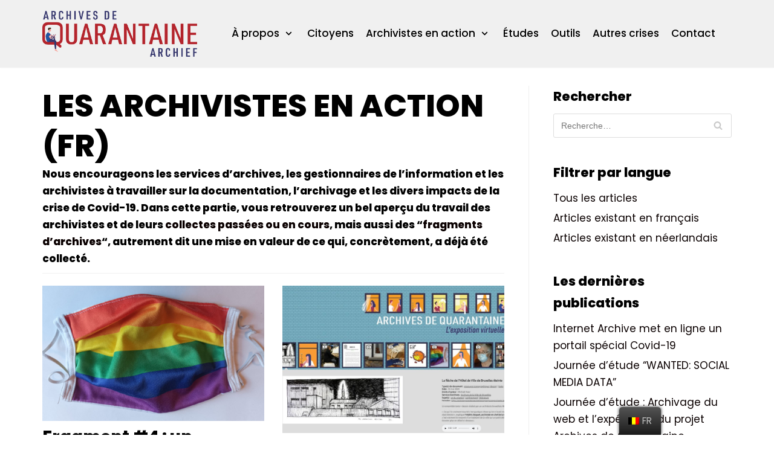

--- FILE ---
content_type: text/html; charset=UTF-8
request_url: https://archivesquarantainearchief.be/fr/category/archives_fr/
body_size: 14367
content:
<!DOCTYPE html>
<html lang="fr-BE">

<head>
	<meta charset="UTF-8">
	<meta name="viewport" content="width=device-width, initial-scale=1, minimum-scale=1">
	<link rel="profile" href="http://gmpg.org/xfn/11">
		<title>Les archivistes en action (FR)  | ArchivesQuarantaineArchief</title>
<meta name="description" content="Nous encourageons les services d’archives, les gestionnaires de l’information et les archivistes à travailler sur la documentation, l’archivage et les divers impacts de la crise de Covid-19. Dans cette partie, vous retrouverez un bel aperçu du travail des archivistes et de leurs collectes passées ou en cours, mais aussi des&hellip;" />
<meta name="robots" content="follow, noindex" />
<meta property="og:url" content="https://archivesquarantainearchief.be/fr/category/archives_fr/" />
<meta property="og:site_name" content="ArchivesQuarantaineArchief" />
<meta property="og:locale" content="fr_BE" />
<meta property="og:type" content="object" />
<meta property="og:title" content="Les archivistes en action (FR)  | ArchivesQuarantaineArchief" />
<meta property="og:description" content="Nous encourageons les services d’archives, les gestionnaires de l’information et les archivistes à travailler sur la documentation, l’archivage et les divers impacts de la crise de Covid-19. Dans cette partie, vous retrouverez un bel aperçu du travail des archivistes et de leurs collectes passées ou en cours, mais aussi des&hellip;" />
<meta property="og:image" content="https://archivesquarantainearchief.be/wp-content/uploads/2020/04/OG_logo.png" />
<meta property="og:image:secure_url" content="https://archivesquarantainearchief.be/wp-content/uploads/2020/04/OG_logo.png" />
<meta property="og:image:width" content="1640" />
<meta property="og:image:height" content="856" />
<meta name="twitter:card" content="summary" />
<meta name="twitter:title" content="Les archivistes en action (FR)  | ArchivesQuarantaineArchief" />
<meta name="twitter:description" content="Nous encourageons les services d’archives, les gestionnaires de l’information et les archivistes à travailler sur la documentation, l’archivage et les divers impacts de la crise de Covid-19. Dans cette partie, vous retrouverez un bel aperçu du travail des archivistes et de leurs collectes passées ou en cours, mais aussi des&hellip;" />
<meta name="twitter:image" content="https://archivesquarantainearchief.be/wp-content/uploads/2020/04/twitter_logo.png" />
<link rel='dns-prefetch' href='//fonts.googleapis.com' />
<link rel='dns-prefetch' href='//s.w.org' />
<link rel="alternate" type="application/rss+xml" title="ArchivesQuarantaineArchief &raquo; Flux" href="https://archivesquarantainearchief.be/fr/feed/" />
<link rel="alternate" type="application/rss+xml" title="ArchivesQuarantaineArchief &raquo; Flux des commentaires" href="https://archivesquarantainearchief.be/fr/comments/feed/" />
        <script type="application/ld+json">
            {"@context":"https:\/\/schema.org","@type":"Organization","name":"ArchivesQuarantaineArchief.be","url":"https:\/\/archivesquarantainearchief.be","logo":"https:\/\/archivesquarantainearchief.be\/wp-content\/uploads\/2020\/04\/logos-quarantaine-copie.jpg","contactPoint":[{"@type":"ContactPoint","contactType":"customer support"}]}        </script>
        <link rel="alternate" type="application/rss+xml" title="ArchivesQuarantaineArchief &raquo; Flux de la catégorie Les archivistes en action (FR)" href="https://archivesquarantainearchief.be/fr/category/archives_fr/feed/" />
		<script type="text/javascript">
			window._wpemojiSettings = {"baseUrl":"https:\/\/s.w.org\/images\/core\/emoji\/13.0.1\/72x72\/","ext":".png","svgUrl":"https:\/\/s.w.org\/images\/core\/emoji\/13.0.1\/svg\/","svgExt":".svg","source":{"concatemoji":"https:\/\/archivesquarantainearchief.be\/wp-includes\/js\/wp-emoji-release.min.js?ver=5.7.14"}};
			!function(e,a,t){var n,r,o,i=a.createElement("canvas"),p=i.getContext&&i.getContext("2d");function s(e,t){var a=String.fromCharCode;p.clearRect(0,0,i.width,i.height),p.fillText(a.apply(this,e),0,0);e=i.toDataURL();return p.clearRect(0,0,i.width,i.height),p.fillText(a.apply(this,t),0,0),e===i.toDataURL()}function c(e){var t=a.createElement("script");t.src=e,t.defer=t.type="text/javascript",a.getElementsByTagName("head")[0].appendChild(t)}for(o=Array("flag","emoji"),t.supports={everything:!0,everythingExceptFlag:!0},r=0;r<o.length;r++)t.supports[o[r]]=function(e){if(!p||!p.fillText)return!1;switch(p.textBaseline="top",p.font="600 32px Arial",e){case"flag":return s([127987,65039,8205,9895,65039],[127987,65039,8203,9895,65039])?!1:!s([55356,56826,55356,56819],[55356,56826,8203,55356,56819])&&!s([55356,57332,56128,56423,56128,56418,56128,56421,56128,56430,56128,56423,56128,56447],[55356,57332,8203,56128,56423,8203,56128,56418,8203,56128,56421,8203,56128,56430,8203,56128,56423,8203,56128,56447]);case"emoji":return!s([55357,56424,8205,55356,57212],[55357,56424,8203,55356,57212])}return!1}(o[r]),t.supports.everything=t.supports.everything&&t.supports[o[r]],"flag"!==o[r]&&(t.supports.everythingExceptFlag=t.supports.everythingExceptFlag&&t.supports[o[r]]);t.supports.everythingExceptFlag=t.supports.everythingExceptFlag&&!t.supports.flag,t.DOMReady=!1,t.readyCallback=function(){t.DOMReady=!0},t.supports.everything||(n=function(){t.readyCallback()},a.addEventListener?(a.addEventListener("DOMContentLoaded",n,!1),e.addEventListener("load",n,!1)):(e.attachEvent("onload",n),a.attachEvent("onreadystatechange",function(){"complete"===a.readyState&&t.readyCallback()})),(n=t.source||{}).concatemoji?c(n.concatemoji):n.wpemoji&&n.twemoji&&(c(n.twemoji),c(n.wpemoji)))}(window,document,window._wpemojiSettings);
		</script>
		<style type="text/css">
img.wp-smiley,
img.emoji {
	display: inline !important;
	border: none !important;
	box-shadow: none !important;
	height: 1em !important;
	width: 1em !important;
	margin: 0 .07em !important;
	vertical-align: -0.1em !important;
	background: none !important;
	padding: 0 !important;
}
</style>
	<link rel='stylesheet' id='wp-block-library-css'  href='https://archivesquarantainearchief.be/wp-includes/css/dist/block-library/style.min.css?ver=5.7.14' type='text/css' media='all' />
<link rel='stylesheet' id='contact-form-7-css'  href='https://archivesquarantainearchief.be/wp-content/plugins/contact-form-7/includes/css/styles.css?ver=5.5.2' type='text/css' media='all' />
<link rel='stylesheet' id='trp-floater-language-switcher-style-css'  href='https://archivesquarantainearchief.be/wp-content/plugins/translatepress-multilingual/assets/css/trp-floater-language-switcher.css?ver=2.1.5' type='text/css' media='all' />
<link rel='stylesheet' id='trp-language-switcher-style-css'  href='https://archivesquarantainearchief.be/wp-content/plugins/translatepress-multilingual/assets/css/trp-language-switcher.css?ver=2.1.5' type='text/css' media='all' />
<link rel='stylesheet' id='audioigniter-css'  href='https://archivesquarantainearchief.be/wp-content/plugins/audioigniter/player/build/style.css?ver=1.7.0' type='text/css' media='all' />
<link rel='stylesheet' id='neve-style-css'  href='https://archivesquarantainearchief.be/wp-content/themes/neve/style.min.css?ver=2.6.4' type='text/css' media='all' />
<style id='neve-style-inline-css' type='text/css'>
body, .site-title{font-size:15px;line-height:1.6;letter-spacing:0px;}body, .site-title{font-family:"Poppins";font-weight:400;text-transform:none;}h1:not(.site-title), .single h1.entry-title{font-size:50px;}h1:not(.site-title), .single h1.entry-title{font-weight:800;}h1:not(.site-title), .single h1.entry-title{text-transform:uppercase;}h1:not(.site-title), .single h1.entry-title{letter-spacing:0px;}h1:not(.site-title), .single h1.entry-title{line-height:1.6em;}h2{font-size:30px;}h2{font-weight:800;}h2{text-transform:none;}h2{letter-spacing:0px;}h2{line-height:1.6em;}h3{font-size:25px;}h3{font-weight:800;}h3{text-transform:none;}h3{letter-spacing:0px;}h3{line-height:1.6em;}h4{font-size:1px;}h4{font-weight:500;}h4{text-transform:none;}h4{letter-spacing:0px;}h4{line-height:1.6em;}h1, .single h1.entry-title, h2, h3, h4, h5, h6{font-family:"Poppins";}.container{max-width:748px;}a{color:#0a0000;}.nv-loader{border-color:#0a0000;}a:hover, a:focus{color:#4f4f4f;}body, .entry-title a, .entry-title a:hover, .entry-title a:focus{color:#000000;}.has-white-background-color{background-color:#ffffff!important;}.has-white-color{color:#ffffff!important;}.has-black-background-color{background-color:#000000!important;}.has-black-color{color:#000000!important;}.has-neve-button-color-background-color{background-color:#0366d6!important;}.has-neve-button-color-color{color:#0366d6!important;}.has-neve-link-color-background-color{background-color:#0a0000!important;}.has-neve-link-color-color{color:#0a0000!important;}.has-neve-link-hover-color-background-color{background-color:#4f4f4f!important;}.has-neve-link-hover-color-color{color:#4f4f4f!important;}.has-neve-text-color-background-color{background-color:#000000!important;}.has-neve-text-color-color{color:#000000!important;}.nv-tags-list a{color:#0366d6;}.nv-tags-list a{border-color:#0366d6;} .button.button-primary, button, input[type=button], .btn, input[type="submit"], /* Buttons in navigation */ ul[id^="nv-primary-navigation"] li.button.button-primary > a, .menu li.button.button-primary > a{background-color:#0366d6;} .button.button-primary, button, input[type=button], .btn, input[type="submit"], /* Buttons in navigation */ ul[id^="nv-primary-navigation"] li.button.button-primary > a, .menu li.button.button-primary > a{color:#ffffff;}.nv-tags-list a:hover{border-color:#0366d6;} .button.button-primary:hover, .nv-tags-list a:hover, ul[id^="nv-primary-navigation"] li.button.button-primary > a:hover, .menu li.button.button-primary > a:hover{background-color:#0366d6;} .button.button-primary:hover, .nv-tags-list a:hover, ul[id^="nv-primary-navigation"] li.button.button-primary > a:hover, .menu li.button.button-primary > a:hover{color:#ffffff;}.button.button-primary, button, input[type=button], .btn, input[type="submit"]:not(.search-submit), /* Buttons in navigation */ ul[id^="nv-primary-navigation"] li.button.button-primary > a, .menu li.button.button-primary > a{border-radius:3px;} .button.button-secondary, #comments input[type="submit"], .cart-off-canvas .button.nv-close-cart-sidebar{color:#676767;}.button.button-secondary, #comments input[type="submit"], .cart-off-canvas .button.nv-close-cart-sidebar{border-color:#676767;} .button.button-secondary:hover, #comments input[type="submit"]:hover{color:#676767;}.button.button-secondary:hover, #comments input[type="submit"]:hover{border-color:#676767;}.button.button-secondary, #comments input[type="submit"]{border-radius:3px;}.button.button-secondary, #comments input[type="submit"]{border:1px solid;border-style:solid;border-top-width:1px;border-right-width:1px;border-bottom-width:1px;border-left-width:1px;}@media(min-width: 576px){body, .site-title{font-size:16px;line-height:1.6;letter-spacing:0px;}h1:not(.site-title), .single h1.entry-title{font-size:80px;}h1:not(.site-title), .single h1.entry-title{letter-spacing:0px;}h1:not(.site-title), .single h1.entry-title{line-height:1.6em;}h2{font-size:50px;}h2{letter-spacing:0px;}h2{line-height:1.2em;}h3{font-size:25px;}h3{letter-spacing:0px;}h3{line-height:1.6em;}h4{font-size:1em;}h4{letter-spacing:0px;}h4{line-height:1.6em;}.container{max-width:992px;}}@media(min-width: 960px){body, .site-title{font-size:17px;line-height:1.7;letter-spacing:0px;}h1:not(.site-title), .single h1.entry-title{font-size:51px;}h1:not(.site-title), .single h1.entry-title{letter-spacing:0px;}h1:not(.site-title), .single h1.entry-title{line-height:1.2em;}h2{font-size:27px;}h2{letter-spacing:0px;}h2{line-height:1.2em;}h3{font-size:20px;}h3{letter-spacing:0px;}h3{line-height:1.6em;}h4{font-size:20px;}h4{letter-spacing:0px;}h4{line-height:1.6em;}.container{max-width:1170px;}body:not(.single):not(.archive):not(.blog):not(.search) .neve-main > .container .col{max-width:70%;}body:not(.single):not(.archive):not(.blog):not(.search) .nv-sidebar-wrap{max-width:30%;}.neve-main > .archive-container .nv-index-posts.col{max-width:70%;}.neve-main > .archive-container .nv-sidebar-wrap{max-width:30%;}.neve-main > .single-post-container .nv-single-post-wrap.col{max-width:70%;}.neve-main > .single-post-container .nv-sidebar-wrap{max-width:30%;}.caret-wrap{border-color:transparent;}}.hfg_header .header-top-inner,.hfg_header .header-top-inner.dark-mode,.hfg_header .header-top-inner.light-mode { } .hfg_header .header-main-inner,.hfg_header .header-main-inner.dark-mode,.hfg_header .header-main-inner.light-mode { } .hfg_header .header-bottom-inner,.hfg_header .header-bottom-inner.dark-mode,.hfg_header .header-bottom-inner.light-mode { } .hfg_header .header-menu-sidebar .header-menu-sidebar-bg,.hfg_header .header-menu-sidebar .header-menu-sidebar-bg.dark-mode,.hfg_header .header-menu-sidebar .header-menu-sidebar-bg.light-mode { } @media (max-width: 576px) { .builder-item--logo .site-logo img { max-width: 120px; } .builder-item--logo .site-logo { padding-top: 10px; padding-right: 0px; padding-bottom: 10px; padding-left: 0px; } .builder-item--logo { margin-top: 0px; margin-right: 0px; margin-bottom: 0px; margin-left: 0px; } .builder-item--nav-icon .navbar-toggle { padding-top: 10px; padding-right: 15px; padding-bottom: 10px; padding-left: 15px; } .builder-item--nav-icon { margin-top: 0px; margin-right: 0px; margin-bottom: 0px; margin-left: 0px; } .builder-item--primary-menu li > a { font-size: 1em; line-height: 1.6; letter-spacing: 0px; } .builder-item--primary-menu li > a svg { height: 1em; width: 1em; } .builder-item--primary-menu { padding-top: 0px; padding-right: 0px; padding-bottom: 0px; padding-left: 0px; margin-top: 0px; margin-right: 0px; margin-bottom: 0px; margin-left: 0px; } .builder-item--button_base > .component-wrap > .button { padding-top: 8px; padding-right: 12px; padding-bottom: 8px; padding-left: 12px; } .builder-item--button_base { margin-top: 0px; margin-right: 0px; margin-bottom: 0px; margin-left: 0px; } .builder-item--custom_html .nv-html-content { font-size: 1em; line-height: 1.6; letter-spacing: 0px; } .builder-item--custom_html .nv-html-content svg { height: 1em; width: 1em; } .builder-item--custom_html { padding-top: 0px; padding-right: 0px; padding-bottom: 0px; padding-left: 0px; margin-top: 0px; margin-right: 0px; margin-bottom: 0px; margin-left: 0px; } .builder-item--header_search { padding-top: 0px; padding-right: 0px; padding-bottom: 0px; padding-left: 0px; margin-top: 0px; margin-right: 0px; margin-bottom: 0px; margin-left: 0px; } .builder-item--header_search_responsive { padding-top: 0px; padding-right: 10px; padding-bottom: 0px; padding-left: 10px; margin-top: 0px; margin-right: 0px; margin-bottom: 0px; margin-left: 0px; } .builder-item--secondary-menu #secondary-menu li > a { font-size: 1em; line-height: 1.6; letter-spacing: 0px; } .builder-item--secondary-menu #secondary-menu li > a svg { height: 1em; width: 1em; } .builder-item--secondary-menu { padding-top: 0px; padding-right: 0px; padding-bottom: 0px; padding-left: 0px; margin-top: 0px; margin-right: 0px; margin-bottom: 0px; margin-left: 0px; } .footer-top-inner { height: auto; } .builder-item--footer-one-widgets { padding-top: 0px; padding-right: 0px; padding-bottom: 0px; padding-left: 0px; margin-top: 0px; margin-right: 0px; margin-bottom: 0px; margin-left: 0px; } .builder-item--footer-two-widgets { padding-top: 0px; padding-right: 0px; padding-bottom: 0px; padding-left: 0px; margin-top: 0px; margin-right: 0px; margin-bottom: 0px; margin-left: 0px; } .builder-item--footer-three-widgets { padding-top: 0px; padding-right: 0px; padding-bottom: 0px; padding-left: 0px; margin-top: 0px; margin-right: 0px; margin-bottom: 0px; margin-left: 0px; } .builder-item--footer-four-widgets { padding-top: 0px; padding-right: 0px; padding-bottom: 0px; padding-left: 0px; margin-top: 0px; margin-right: 0px; margin-bottom: 0px; margin-left: 0px; } .builder-item--footer-menu li > a { font-size: 1em; line-height: 1.6; letter-spacing: 0px; } .builder-item--footer-menu li > a svg { height: 1em; width: 1em; } .builder-item--footer-menu { padding-top: 0px; padding-right: 0px; padding-bottom: 0px; padding-left: 0px; margin-top: 0px; margin-right: 0px; margin-bottom: 0px; margin-left: 0px; } .builder-item--footer_copyright { font-size: 1em; line-height: 1.6; letter-spacing: 0px; padding-top: 0px; padding-right: 0px; padding-bottom: 0px; padding-left: 0px; margin-top: 0px; margin-right: 0px; margin-bottom: 0px; margin-left: 0px; } .builder-item--footer_copyright svg { height: 1em; width: 1em; } } @media (min-width: 576px) { .builder-item--logo .site-logo img { max-width: 120px; } .builder-item--logo .site-logo { padding-top: 10px; padding-right: 0px; padding-bottom: 10px; padding-left: 0px; } .builder-item--logo { margin-top: 0px; margin-right: 0px; margin-bottom: 0px; margin-left: 0px; } .builder-item--nav-icon .navbar-toggle { padding-top: 10px; padding-right: 15px; padding-bottom: 10px; padding-left: 15px; } .builder-item--nav-icon { margin-top: 0px; margin-right: 0px; margin-bottom: 0px; margin-left: 0px; } .builder-item--primary-menu li > a { font-size: 1em; line-height: 1.6; letter-spacing: 0px; } .builder-item--primary-menu li > a svg { height: 1em; width: 1em; } .builder-item--primary-menu { padding-top: 0px; padding-right: 0px; padding-bottom: 0px; padding-left: 0px; margin-top: 0px; margin-right: 0px; margin-bottom: 0px; margin-left: 0px; } .builder-item--button_base > .component-wrap > .button { padding-top: 8px; padding-right: 12px; padding-bottom: 8px; padding-left: 12px; } .builder-item--button_base { margin-top: 0px; margin-right: 0px; margin-bottom: 0px; margin-left: 0px; } .builder-item--custom_html .nv-html-content { font-size: 1em; line-height: 1.6; letter-spacing: 0px; } .builder-item--custom_html .nv-html-content svg { height: 1em; width: 1em; } .builder-item--custom_html { padding-top: 0px; padding-right: 0px; padding-bottom: 0px; padding-left: 0px; margin-top: 0px; margin-right: 0px; margin-bottom: 0px; margin-left: 0px; } .builder-item--header_search { padding-top: 0px; padding-right: 0px; padding-bottom: 0px; padding-left: 0px; margin-top: 0px; margin-right: 0px; margin-bottom: 0px; margin-left: 0px; } .builder-item--header_search_responsive { padding-top: 0px; padding-right: 10px; padding-bottom: 0px; padding-left: 10px; margin-top: 0px; margin-right: 0px; margin-bottom: 0px; margin-left: 0px; } .builder-item--secondary-menu #secondary-menu li > a { font-size: 1em; line-height: 1.6; letter-spacing: 0px; } .builder-item--secondary-menu #secondary-menu li > a svg { height: 1em; width: 1em; } .builder-item--secondary-menu { padding-top: 0px; padding-right: 0px; padding-bottom: 0px; padding-left: 0px; margin-top: 0px; margin-right: 0px; margin-bottom: 0px; margin-left: 0px; } .footer-top-inner { height: auto; } .builder-item--footer-one-widgets { padding-top: 0px; padding-right: 0px; padding-bottom: 0px; padding-left: 0px; margin-top: 0px; margin-right: 0px; margin-bottom: 0px; margin-left: 0px; } .builder-item--footer-two-widgets { padding-top: 0px; padding-right: 0px; padding-bottom: 0px; padding-left: 0px; margin-top: 0px; margin-right: 0px; margin-bottom: 0px; margin-left: 0px; } .builder-item--footer-three-widgets { padding-top: 0px; padding-right: 0px; padding-bottom: 0px; padding-left: 0px; margin-top: 0px; margin-right: 0px; margin-bottom: 0px; margin-left: 0px; } .builder-item--footer-four-widgets { padding-top: 0px; padding-right: 0px; padding-bottom: 0px; padding-left: 0px; margin-top: 0px; margin-right: 0px; margin-bottom: 0px; margin-left: 0px; } .builder-item--footer-menu li > a { font-size: 1em; line-height: 1.6; letter-spacing: 0px; } .builder-item--footer-menu li > a svg { height: 1em; width: 1em; } .builder-item--footer-menu { padding-top: 0px; padding-right: 0px; padding-bottom: 0px; padding-left: 0px; margin-top: 0px; margin-right: 0px; margin-bottom: 0px; margin-left: 0px; } .builder-item--footer_copyright { font-size: 1em; line-height: 1.6; letter-spacing: 0px; padding-top: 0px; padding-right: 0px; padding-bottom: 0px; padding-left: 0px; margin-top: 0px; margin-right: 0px; margin-bottom: 0px; margin-left: 0px; } .builder-item--footer_copyright svg { height: 1em; width: 1em; } } @media (min-width: 961px) { .builder-item--logo .site-logo img { max-width: 256px; } .builder-item--logo .site-logo { padding-top: 10px; padding-right: 0px; padding-bottom: 10px; padding-left: 0px; } .builder-item--logo { margin-top: 0px; margin-right: 0px; margin-bottom: 0px; margin-left: 0px; } .builder-item--nav-icon .navbar-toggle { padding-top: 10px; padding-right: 15px; padding-bottom: 10px; padding-left: 15px; } .builder-item--nav-icon { margin-top: 0px; margin-right: 0px; margin-bottom: 0px; margin-left: 0px; } .builder-item--primary-menu li > a { font-size: 1em; line-height: 1.6; letter-spacing: 0px; } .builder-item--primary-menu li > a svg { height: 1em; width: 1em; } .builder-item--primary-menu { padding-top: 020px; padding-right: 020px; padding-bottom: 020px; padding-left: 020px; margin-top: 0px; margin-right: 0px; margin-bottom: 0px; margin-left: 0px; } .builder-item--button_base > .component-wrap > .button { padding-top: 8px; padding-right: 12px; padding-bottom: 8px; padding-left: 12px; } .builder-item--button_base { margin-top: 0px; margin-right: 0px; margin-bottom: 0px; margin-left: 0px; } .builder-item--custom_html .nv-html-content { font-size: 1em; line-height: 1.6; letter-spacing: 0px; } .builder-item--custom_html .nv-html-content svg { height: 1em; width: 1em; } .builder-item--custom_html { padding-top: 0px; padding-right: 0px; padding-bottom: 0px; padding-left: 0px; margin-top: 0px; margin-right: 0px; margin-bottom: 0px; margin-left: 0px; } .builder-item--header_search { padding-top: 0px; padding-right: 0px; padding-bottom: 0px; padding-left: 0px; margin-top: 0px; margin-right: 0px; margin-bottom: 0px; margin-left: 0px; } .builder-item--header_search_responsive { padding-top: 0px; padding-right: 10px; padding-bottom: 0px; padding-left: 10px; margin-top: 0px; margin-right: 0px; margin-bottom: 0px; margin-left: 0px; } .builder-item--secondary-menu #secondary-menu li > a { font-size: 1em; line-height: 1.6; letter-spacing: 0px; } .builder-item--secondary-menu #secondary-menu li > a svg { height: 1em; width: 1em; } .builder-item--secondary-menu { padding-top: 0px; padding-right: 0px; padding-bottom: 0px; padding-left: 0px; margin-top: 0px; margin-right: 0px; margin-bottom: 0px; margin-left: 0px; } .footer-top-inner { height: auto; } .builder-item--footer-one-widgets { padding-top: 0px; padding-right: 0px; padding-bottom: 0px; padding-left: 0px; margin-top: 0px; margin-right: 0px; margin-bottom: 0px; margin-left: 0px; } .builder-item--footer-two-widgets { padding-top: 0px; padding-right: 0px; padding-bottom: 0px; padding-left: 0px; margin-top: 0px; margin-right: 0px; margin-bottom: 0px; margin-left: 0px; } .builder-item--footer-three-widgets { padding-top: 0px; padding-right: 0px; padding-bottom: 0px; padding-left: 0px; margin-top: 0px; margin-right: 0px; margin-bottom: 0px; margin-left: 0px; } .builder-item--footer-four-widgets { padding-top: 0px; padding-right: 0px; padding-bottom: 0px; padding-left: 0px; margin-top: 0px; margin-right: 0px; margin-bottom: 0px; margin-left: 0px; } .builder-item--footer-menu li > a { font-size: 1em; line-height: 1.6; letter-spacing: 0px; } .builder-item--footer-menu li > a svg { height: 1em; width: 1em; } .builder-item--footer-menu { padding-top: 0px; padding-right: 0px; padding-bottom: 0px; padding-left: 0px; margin-top: 0px; margin-right: 0px; margin-bottom: 0px; margin-left: 0px; } .builder-item--footer_copyright { font-size: 1em; line-height: 1.6; letter-spacing: 0px; padding-top: 0px; padding-right: 0px; padding-bottom: 0px; padding-left: 0px; margin-top: 0px; margin-right: 0px; margin-bottom: 0px; margin-left: 0px; } .builder-item--footer_copyright svg { height: 1em; width: 1em; } } .builder-item--primary-menu .nav-menu-primary > .primary-menu-ul li:not(.woocommerce-mini-cart-item) > a { color: #000000; } .builder-item--primary-menu .nav-menu-primary > .primary-menu-ul li > .amp-caret-wrap svg { fill: #000000; } .builder-item--primary-menu .nav-menu-primary > .primary-menu-ul li:not(.woocommerce-mini-cart-item) > a:after { background-color: #474747; } .builder-item--primary-menu .nav-menu-primary > .primary-menu-ul li:not(.woocommerce-mini-cart-item):hover > a { color: #474747; } .builder-item--primary-menu .nav-menu-primary > .primary-menu-ul li:hover > .amp-caret-wrap svg { fill: #474747; } .builder-item--primary-menu .nav-menu-primary > .primary-menu-ul li.current-menu-item > a { color: #474747; } .builder-item--primary-menu .nav-menu-primary > .primary-menu-ul li.current-menu-item > .amp-caret-wrap svg { fill: #474747; } @media (min-width: 961px) { .header--row .hfg-item-right .builder-item--primary-menu .primary-menu-ul > li:not(:first-child) { margin-left: 20px; } .header--row .hfg-item-center .builder-item--primary-menu .primary-menu-ul > li:not(:last-child), .header--row .hfg-item-left .builder-item--primary-menu .primary-menu-ul > li:not(:last-child) { margin-right: 20px; } .builder-item--primary-menu .style-full-height .primary-menu-ul > li:not(.menu-item-nav-search):not(.menu-item-nav-cart) > a:after { left: -10px; right: -10px; } .builder-item--primary-menu .style-full-height .primary-menu-ul:not(#nv-primary-navigation-sidebar) > li:not(.menu-item-nav-search):not(.menu-item-nav-cart):hover > a:after { width: calc(100% + 20px) !important;; } } .builder-item--primary-menu .primary-menu-ul > li > a { height: 25px; } .builder-item--primary-menu li > a { font-weight: 500; text-transform: none; } .builder-item--button_base > .component-wrap > .button { border-radius: 3px; } .builder-item--custom_html .nv-html-content { font-weight: 500; text-transform: none; } .builder-item--header_search_responsive .nv-search > svg { width: 15px; height: 15px; } .hfg-item-right .builder-item--secondary-menu #secondary-menu > li:not(:first-child) { margin-left: 20px; } .hfg-item-center .builder-item--secondary-menu #secondary-menu li:not(:last-child), .hfg-item-left .builder-item--secondary-menu #secondary-menu > li:not(:last-child) { margin-right: 20px; } .builder-item--secondary-menu .style-full-height #secondary-menu > li > a:after { left: -10px; right: -10px; } .builder-item--secondary-menu .style-full-height #secondary-menu > li:hover > a:after { width: calc(100% + 20px) !important;; } .builder-item--secondary-menu #secondary-menu > li > a { height: 25px; } .builder-item--secondary-menu #secondary-menu li > a { font-weight: 500; text-transform: none; } .footer-top-inner,.footer-top-inner.dark-mode,.footer-top-inner.light-mode { background-size: cover; background-position: 50% 50%; } .footer-bottom-inner,.footer-bottom-inner.dark-mode,.footer-bottom-inner.light-mode { background-color: #000000; } .hfg-item-right .builder-item--footer-menu .footer-menu > li:not(:first-child) { margin-left: 20px; } .hfg-item-center .builder-item--footer-menu .footer-menu li:not(:last-child), .hfg-item-left .builder-item--footer-menu .footer-menu > li:not(:last-child) { margin-right: 20px; } .builder-item--footer-menu .style-full-height .footer-menu > li > a:after { left: -10px !important; right: -10px !important; } .builder-item--footer-menu .style-full-height .footer-menu > li:hover > a:after { width: calc(100% + 20px) !important;; } .builder-item--footer-menu .footer-menu > li > a { height: 25px; } .builder-item--footer-menu li > a { font-weight: 500; text-transform: none; } .builder-item--footer_copyright { font-weight: 500; text-transform: none; } 
</style>
<link rel='stylesheet' id='neve-google-font-poppins-css'  href='//fonts.googleapis.com/css?family=Poppins%3A400%2C800%2C500&#038;ver=5.7.14' type='text/css' media='all' />
			<link rel="next" href="https://archivesquarantainearchief.be/fr/category/archives_fr/page/2/" />
		<link rel="https://api.w.org/" href="https://archivesquarantainearchief.be/fr/wp-json/" /><link rel="alternate" type="application/json" href="https://archivesquarantainearchief.be/fr/wp-json/wp/v2/categories/63" /><link rel="EditURI" type="application/rsd+xml" title="RSD" href="https://archivesquarantainearchief.be/xmlrpc.php?rsd" />
<link rel="wlwmanifest" type="application/wlwmanifest+xml" href="https://archivesquarantainearchief.be/wp-includes/wlwmanifest.xml" /> 
<meta name="generator" content="WordPress 5.7.14" />
<!-- Enter your scripts here --><!-- Analytics by WP-Statistics v13.1.1 - https://wp-statistics.com/ -->
<style id="uagb-style-conditional-extension">@media (min-width: 1025px){body .uag-hide-desktop.uagb-google-map__wrap,body .uag-hide-desktop{display:none}}@media (min-width: 768px) and (max-width: 1024px){body .uag-hide-tab.uagb-google-map__wrap,body .uag-hide-tab{display:none}}@media (max-width: 767px){body .uag-hide-mob.uagb-google-map__wrap,body .uag-hide-mob{display:none}}</style>		<style type="text/css" id="wp-custom-css">
			.wpcf7 {width:100% !important;}
.wpcf7-form {width:100% !important;}
.wpcf7-form label {width:100% !important;}
.wpcf7-form input[type="text"], input[type="email"], input[type="url"], input[type="password"], input[type="search"], input[type="number"], input[type="tel"], input[type="range"], input[type="date"], input[type="month"], input[type="week"], input[type="time"], input[type="datetime"], input[type="datetime-local"], input[type="color"], select, textarea {width:100% !important;}
.blocks-gallery-caption {font-size:14px;padding-bottom:20px;padding-top:5px;padding-left:10px;padding-right:10px;text-align:justify;}		</style>
		
  <link rel="icon" href="https://archivesquarantainearchief.be/favicon32t.png" type="image/x-icon"/> 
  <link rel="shortcut icon" href="https://archivesquarantainearchief.be/favicon32t.png" type="image/x-icon"/>
</head>

<body  class="archive category category-archives_fr category-63 wp-custom-logo translatepress-fr_BE nv-sidebar-right menu_sidebar_slide_left elementor-default elementor-kit-57" >
<div class="wrapper">
	<header class="header" role="banner">
		<a class="neve-skip-link show-on-focus" href="#content" tabindex="0">
			Aller au contenu		</a>
		<div id="header-grid"  class="hfg_header site-header">
	<div class="header--row header-top hide-on-mobile hide-on-tablet layout-full-contained header--row"
	data-row-id="top" data-show-on="desktop">

	<div
		class="header--row-inner header-top-inner light-mode">
		<div class="container">
			<div
				class="row row--wrapper"
				data-section="hfg_header_layout_top" >
				<div class="builder-item hfg-item-first col-3 col-md-3 col-sm-3 hfg-item-left"><div class="item--inner builder-item--logo"
		data-section="title_tagline"
		data-item-id="logo">
	<div class="site-logo">
	<a class="brand" href="https://archivesquarantainearchief.be/fr/" title="ArchivesQuarantaineArchief" aria-label="ArchivesQuarantaineArchief"><img src="https://archivesquarantainearchief.be/wp-content/uploads/2020/04/logos-quarantaine-transparent.png" alt="Archives de Quarantaine Archief - Logo général"></a></div>

	</div>

</div><div class="builder-item hfg-item-last col-9 col-md-9 col-sm-9 hfg-item-left"><div class="item--inner builder-item--primary-menu has_menu"
		data-section="header_menu_primary"
		data-item-id="primary-menu">
	<div class="nv-nav-wrap">
	<div role="navigation" class="style-border-bottom nav-menu-primary"
			aria-label="Menu principal">

		<ul id="nv-primary-navigation-top" class="primary-menu-ul"><li id="menu-item-1007" class="menu-item menu-item-type-post_type menu-item-object-page menu-item-has-children menu-item-1007"><a href="https://archivesquarantainearchief.be/fr/qui-sommes-nous/"><span class="menu-item-title-wrap">À propos</span><div class="caret-wrap 1" tabindex="0"><span class="caret"><svg xmlns="http://www.w3.org/2000/svg" viewBox="0 0 448 512"><path d="M207.029 381.476L12.686 187.132c-9.373-9.373-9.373-24.569 0-33.941l22.667-22.667c9.357-9.357 24.522-9.375 33.901-.04L224 284.505l154.745-154.021c9.379-9.335 24.544-9.317 33.901.04l22.667 22.667c9.373 9.373 9.373 24.569 0 33.941L240.971 381.476c-9.373 9.372-24.569 9.372-33.942 0z"/></svg></span></div></a>
<ul class="sub-menu">
	<li id="menu-item-1005" class="menu-item menu-item-type-post_type menu-item-object-page menu-item-1005"><a href="https://archivesquarantainearchief.be/fr/qui-sommes-nous/">Qui sommes-nous ?</a></li>
	<li id="menu-item-1004" class="menu-item menu-item-type-post_type menu-item-object-page menu-item-1004"><a href="https://archivesquarantainearchief.be/fr/pourquoi-ce-site/">Pourquoi ce site ?</a></li>
	<li id="menu-item-1006" class="menu-item menu-item-type-taxonomy menu-item-object-category menu-item-1006"><a href="https://archivesquarantainearchief.be/fr/category/au-fil-de-l-histoire/">Au fil de l&#8217;histoire&#8230;</a></li>
	<li id="menu-item-2026" class="menu-item menu-item-type-taxonomy menu-item-object-category menu-item-2026"><a href="https://archivesquarantainearchief.be/fr/category/presse/">On parle de nous !</a></li>
</ul>
</li>
<li id="menu-item-1008" class="menu-item menu-item-type-taxonomy menu-item-object-category menu-item-1008"><a href="https://archivesquarantainearchief.be/fr/category/initiatives-citoyennes/">Citoyens</a></li>
<li id="menu-item-1009" class="menu-item menu-item-type-taxonomy menu-item-object-category menu-item-has-children menu-item-1009"><a href="https://archivesquarantainearchief.be/fr/category/les-archivistes-en-action/"><span class="menu-item-title-wrap">Archivistes en action</span><div class="caret-wrap 7" tabindex="0"><span class="caret"><svg xmlns="http://www.w3.org/2000/svg" viewBox="0 0 448 512"><path d="M207.029 381.476L12.686 187.132c-9.373-9.373-9.373-24.569 0-33.941l22.667-22.667c9.357-9.357 24.522-9.375 33.901-.04L224 284.505l154.745-154.021c9.379-9.335 24.544-9.317 33.901.04l22.667 22.667c9.373 9.373 9.373 24.569 0 33.941L240.971 381.476c-9.373 9.372-24.569 9.372-33.942 0z"/></svg></span></div></a>
<ul class="sub-menu">
	<li id="menu-item-3354" class="menu-item menu-item-type-taxonomy menu-item-object-category menu-item-3354"><a href="https://archivesquarantainearchief.be/fr/category/les-archivistes-en-action/collectes/">Collectes d&#8217;archives</a></li>
	<li id="menu-item-3355" class="menu-item menu-item-type-taxonomy menu-item-object-category menu-item-3355"><a href="https://archivesquarantainearchief.be/fr/category/les-archivistes-en-action/fragments/">Fragments d&#8217;archives</a></li>
	<li id="menu-item-3010" class="menu-item menu-item-type-post_type menu-item-object-page menu-item-3010"><a href="https://archivesquarantainearchief.be/fr/podcasts/">Podcasts</a></li>
	<li id="menu-item-3822" class="menu-item menu-item-type-custom menu-item-object-custom menu-item-3822"><a href="http://archivesquarantainearchief.be/expoaqa/">NOUVEAU &#8211; L&#8217;exposition virtuelle</a></li>
</ul>
</li>
<li id="menu-item-1010" class="menu-item menu-item-type-taxonomy menu-item-object-category menu-item-1010"><a href="https://archivesquarantainearchief.be/fr/category/etudes/">Études</a></li>
<li id="menu-item-1011" class="menu-item menu-item-type-taxonomy menu-item-object-category menu-item-1011"><a href="https://archivesquarantainearchief.be/fr/category/outils/">Outils</a></li>
<li id="menu-item-3538" class="menu-item menu-item-type-taxonomy menu-item-object-category menu-item-3538"><a href="https://archivesquarantainearchief.be/fr/category/autres-crises/">Autres crises</a></li>
<li id="menu-item-1002" class="menu-item menu-item-type-post_type menu-item-object-page menu-item-1002"><a href="https://archivesquarantainearchief.be/fr/705ea-contact/">Contact</a></li>
</ul>	</div>
</div>

	</div>

</div>							</div>
		</div>
	</div>
</div>


<nav class="header--row header-main hide-on-desktop layout-full-contained nv-navbar header--row"
	data-row-id="main" data-show-on="mobile">

	<div
		class="header--row-inner header-main-inner light-mode">
		<div class="container">
			<div
				class="row row--wrapper"
				data-section="hfg_header_layout_main" >
				<div class="builder-item hfg-item-first col-8 col-md-8 col-sm-8 hfg-item-left"><div class="item--inner builder-item--logo"
		data-section="title_tagline"
		data-item-id="logo">
	<div class="site-logo">
	<a class="brand" href="https://archivesquarantainearchief.be/fr/" title="ArchivesQuarantaineArchief" aria-label="ArchivesQuarantaineArchief"><img src="https://archivesquarantainearchief.be/wp-content/uploads/2020/04/logos-quarantaine-transparent.png" alt="Archives de Quarantaine Archief - Logo général"></a></div>

	</div>

</div><div class="builder-item hfg-item-last col-4 col-md-4 col-sm-4 hfg-item-right"><div class="item--inner builder-item--nav-icon"
		data-section="header_menu_icon"
		data-item-id="nav-icon">
	<div class="menu-mobile-toggle item-button navbar-toggle-wrapper">
	<button class="navbar-toggle"
					aria-label="
			Menu de navigation			">
				<div class="bars">
			<span class="icon-bar"></span>
			<span class="icon-bar"></span>
			<span class="icon-bar"></span>
		</div>
		<span class="screen-reader-text">Déplier la navigation</span>
	</button>
</div> <!--.navbar-toggle-wrapper-->


	</div>

</div>							</div>
		</div>
	</div>
</nav>

<div id="header-menu-sidebar" class="header-menu-sidebar menu-sidebar-panel light-mode slide_left">
	<div id="header-menu-sidebar-bg" class="header-menu-sidebar-bg">
		<div class="close-sidebar-panel navbar-toggle-wrapper">
			<button class="navbar-toggle active" 					aria-label="
				Menu de navigation				">
				<div class="bars">
					<span class="icon-bar"></span>
					<span class="icon-bar"></span>
					<span class="icon-bar"></span>
				</div>
				<span class="screen-reader-text">
				Déplier la navigation					</span>
			</button>
		</div>
		<div id="header-menu-sidebar-inner" class="header-menu-sidebar-inner">
			<div class="builder-item hfg-item-last hfg-item-first col-12 col-md-12 col-sm-12 hfg-item-left"><div class="item--inner builder-item--primary-menu has_menu"
		data-section="header_menu_primary"
		data-item-id="primary-menu">
	<div class="nv-nav-wrap">
	<div role="navigation" class="style-border-bottom nav-menu-primary"
			aria-label="Menu principal">

		<ul id="nv-primary-navigation-sidebar" class="primary-menu-ul"><li class="menu-item menu-item-type-post_type menu-item-object-page menu-item-has-children menu-item-1007"><a href="https://archivesquarantainearchief.be/fr/qui-sommes-nous/"><span class="menu-item-title-wrap">À propos</span><div class="caret-wrap 1" tabindex="0"><span class="caret"><svg xmlns="http://www.w3.org/2000/svg" viewBox="0 0 448 512"><path d="M207.029 381.476L12.686 187.132c-9.373-9.373-9.373-24.569 0-33.941l22.667-22.667c9.357-9.357 24.522-9.375 33.901-.04L224 284.505l154.745-154.021c9.379-9.335 24.544-9.317 33.901.04l22.667 22.667c9.373 9.373 9.373 24.569 0 33.941L240.971 381.476c-9.373 9.372-24.569 9.372-33.942 0z"/></svg></span></div></a>
<ul class="sub-menu">
	<li class="menu-item menu-item-type-post_type menu-item-object-page menu-item-1005"><a href="https://archivesquarantainearchief.be/fr/qui-sommes-nous/">Qui sommes-nous ?</a></li>
	<li class="menu-item menu-item-type-post_type menu-item-object-page menu-item-1004"><a href="https://archivesquarantainearchief.be/fr/pourquoi-ce-site/">Pourquoi ce site ?</a></li>
	<li class="menu-item menu-item-type-taxonomy menu-item-object-category menu-item-1006"><a href="https://archivesquarantainearchief.be/fr/category/au-fil-de-l-histoire/">Au fil de l&#8217;histoire&#8230;</a></li>
	<li class="menu-item menu-item-type-taxonomy menu-item-object-category menu-item-2026"><a href="https://archivesquarantainearchief.be/fr/category/presse/">On parle de nous !</a></li>
</ul>
</li>
<li class="menu-item menu-item-type-taxonomy menu-item-object-category menu-item-1008"><a href="https://archivesquarantainearchief.be/fr/category/initiatives-citoyennes/">Citoyens</a></li>
<li class="menu-item menu-item-type-taxonomy menu-item-object-category menu-item-has-children menu-item-1009"><a href="https://archivesquarantainearchief.be/fr/category/les-archivistes-en-action/"><span class="menu-item-title-wrap">Archivistes en action</span><div class="caret-wrap 7" tabindex="0"><span class="caret"><svg xmlns="http://www.w3.org/2000/svg" viewBox="0 0 448 512"><path d="M207.029 381.476L12.686 187.132c-9.373-9.373-9.373-24.569 0-33.941l22.667-22.667c9.357-9.357 24.522-9.375 33.901-.04L224 284.505l154.745-154.021c9.379-9.335 24.544-9.317 33.901.04l22.667 22.667c9.373 9.373 9.373 24.569 0 33.941L240.971 381.476c-9.373 9.372-24.569 9.372-33.942 0z"/></svg></span></div></a>
<ul class="sub-menu">
	<li class="menu-item menu-item-type-taxonomy menu-item-object-category menu-item-3354"><a href="https://archivesquarantainearchief.be/fr/category/les-archivistes-en-action/collectes/">Collectes d&#8217;archives</a></li>
	<li class="menu-item menu-item-type-taxonomy menu-item-object-category menu-item-3355"><a href="https://archivesquarantainearchief.be/fr/category/les-archivistes-en-action/fragments/">Fragments d&#8217;archives</a></li>
	<li class="menu-item menu-item-type-post_type menu-item-object-page menu-item-3010"><a href="https://archivesquarantainearchief.be/fr/podcasts/">Podcasts</a></li>
	<li class="menu-item menu-item-type-custom menu-item-object-custom menu-item-3822"><a href="http://archivesquarantainearchief.be/expoaqa/">NOUVEAU &#8211; L&#8217;exposition virtuelle</a></li>
</ul>
</li>
<li class="menu-item menu-item-type-taxonomy menu-item-object-category menu-item-1010"><a href="https://archivesquarantainearchief.be/fr/category/etudes/">Études</a></li>
<li class="menu-item menu-item-type-taxonomy menu-item-object-category menu-item-1011"><a href="https://archivesquarantainearchief.be/fr/category/outils/">Outils</a></li>
<li class="menu-item menu-item-type-taxonomy menu-item-object-category menu-item-3538"><a href="https://archivesquarantainearchief.be/fr/category/autres-crises/">Autres crises</a></li>
<li class="menu-item menu-item-type-post_type menu-item-object-page menu-item-1002"><a href="https://archivesquarantainearchief.be/fr/705ea-contact/">Contact</a></li>
</ul>	</div>
</div>

	</div>

</div>		</div>
	</div>
</div>
<div class="header-menu-sidebar-overlay"></div>

</div>
	</header>
	
	<main id="content" class="neve-main" role="main">
  

	<div class="container archive-container">
		<div class="row">
						<div class="nv-index-posts blog col">
				<div class="nv-page-title-wrap nv-big-title">
	<div class="nv-page-title ">
				<h1>Les archivistes en action (FR)</h1>
					<b>Nous encourageons les services d’archives, les gestionnaires de l’information et les archivistes à travailler sur la documentation, l’archivage et les divers impacts de la crise de Covid-19. Dans cette partie, vous retrouverez un bel aperçu du travail des archivistes et de leurs <a href="https://archivesquarantainearchief.be/fr/category/les-archivistes-en-action/collectes/">collectes passées ou en cours</a>, mais aussi des &#8220;<a href="https://archivesquarantainearchief.be/fr/category/les-archivistes-en-action/fragments/">fragments d&#8217;archives</a>&#8220;, autrement dit une mise en valeur de ce qui, concrètement, a déjà été collecté. </b>					</div><!--.nv-page-title-->
</div> <!--.nv-page-title-wrap-->
<div class="posts-wrapper row"><article id="post-3874" class="post-3874 post type-post status-publish format-standard has-post-thumbnail hentry category-fragments category-fragments-fr category-les-archivistes-en-action category-archives_fr col-12 layout-grid col-sm-6">
	<div class="article-content-col">
		<div class="content">
			<div class="nv-post-thumbnail-wrap"><a href="https://archivesquarantainearchief.be/fr/2022/05/16/fragment-4-un-masque-aux-couleurs-du-drapeau-arc-en-ciel/" rel="bookmark" title="Fragment #4 : un masque aux couleurs du drapeau arc-en-ciel"><img width="930" height="570" src="https://archivesquarantainearchief.be/wp-content/uploads/2022/05/ETOPIA-ECOLO_Masque-Pride_p-930x570.png" class="attachment-neve-blog size-neve-blog wp-post-image" alt="Droits d&#039;auteur : Etopia Service d&#039;archives : Etopia" loading="lazy" srcset="https://archivesquarantainearchief.be/wp-content/uploads/2022/05/ETOPIA-ECOLO_Masque-Pride_p-930x570.png 930w, https://archivesquarantainearchief.be/wp-content/uploads/2022/05/ETOPIA-ECOLO_Masque-Pride_p-18x10.png 18w" sizes="(max-width: 930px) 100vw, 930px" /></a></div><h2 class="blog-entry-title entry-title"><a href="https://archivesquarantainearchief.be/fr/2022/05/16/fragment-4-un-masque-aux-couleurs-du-drapeau-arc-en-ciel/" rel="bookmark">Fragment #4 : un masque aux couleurs du drapeau arc-en-ciel</a></h2><ul class="nv-meta-list"><li class="meta date posted-on"><time class="entry-date published" datetime="2022-05-16T14:02:51+02:00" content="2022-05-16">16 mai 2022</time><time class="updated" datetime="2022-05-16T14:06:38+02:00">16 mai 2022</time></li><li class="meta author vcard"><img class="photo" alt="AAFB" src="https://secure.gravatar.com/avatar/003b6862d65ba67eda520180998b6fa1?s=20&#038;d=mm&#038;r=g" />&nbsp;<span class="author-name fn"><a href="https://archivesquarantainearchief.be/fr/author/cbeaudoux/" title="Articles par AAFB" rel="author">AAFB</a></span></li></ul><div class="excerpt-wrap entry-summary"><p>Ce masque est archivé au Centre d&#8217;animation et de recherche en écologie politique Etopia. Il est aussi devenu &#8220;un outil de marketing et de communication&#8221;.</p>
</div>		</div>
	</div>
</article>
<article id="post-3855" class="post-3855 post type-post status-publish format-standard has-post-thumbnail hentry category-fragments category-fragments-fr category-fragments-nl category-initiatives-citoyennes category-initiatives_fr category-les-archivistes-en-action category-archives_fr category-archief_nl col-12 layout-grid col-sm-6">
	<div class="article-content-col">
		<div class="content">
			<div class="nv-post-thumbnail-wrap"><a href="https://archivesquarantainearchief.be/fr/2022/04/14/fragment-3-le-dessin-de-la-fleche-de-lhotel-de-ville-de-bruxelles-par-un-citoyen/" rel="bookmark" title="Fragment #3 : le dessin de la flèche de l&#8217;Hôtel de Ville de Bruxelles par un citoyen"><img width="930" height="620" src="https://archivesquarantainearchief.be/wp-content/uploads/2022/05/Capture-decran-2022-05-16-115055-1-930x620.jpg" class="attachment-neve-blog size-neve-blog wp-post-image" alt="" loading="lazy" srcset="https://archivesquarantainearchief.be/wp-content/uploads/2022/05/Capture-decran-2022-05-16-115055-1-930x620.jpg 930w, https://archivesquarantainearchief.be/wp-content/uploads/2022/05/Capture-decran-2022-05-16-115055-1-18x12.jpg 18w" sizes="(max-width: 930px) 100vw, 930px" /></a></div><h2 class="blog-entry-title entry-title"><a href="https://archivesquarantainearchief.be/fr/2022/04/14/fragment-3-le-dessin-de-la-fleche-de-lhotel-de-ville-de-bruxelles-par-un-citoyen/" rel="bookmark">Fragment #3 : le dessin de la flèche de l&#8217;Hôtel de Ville de Bruxelles par un citoyen</a></h2><ul class="nv-meta-list"><li class="meta date posted-on"><time class="entry-date published" datetime="2022-04-14T13:26:00+02:00" content="2022-04-14">14 avril 2022</time><time class="updated" datetime="2022-05-16T14:06:14+02:00">16 mai 2022</time></li><li class="meta author vcard"><img class="photo" alt="AAFB" src="https://secure.gravatar.com/avatar/003b6862d65ba67eda520180998b6fa1?s=20&#038;d=mm&#038;r=g" />&nbsp;<span class="author-name fn"><a href="https://archivesquarantainearchief.be/fr/author/cbeaudoux/" title="Articles par AAFB" rel="author">AAFB</a></span></li></ul><div class="excerpt-wrap entry-summary"><p>Ce dessin réalisé pendant le confinement et accompagné d&#8217;un texte est dorénavant conservé aux Archives de la Ville de Bruxelles.</p>
</div>		</div>
	</div>
</article>
<article id="post-3671" class="post-3671 post type-post status-publish format-standard has-post-thumbnail hentry category-collectes category-les-archivistes-en-action category-archives_fr category-non-classe col-12 layout-grid col-sm-6">
	<div class="article-content-col">
		<div class="content">
			<div class="nv-post-thumbnail-wrap"><a href="https://archivesquarantainearchief.be/fr/2022/02/28/podcast-9-archives-de-quarantaine-on-va-perdre-plus-vite-notre-futur-que-notre-passe/" rel="bookmark" title="PODCAST #9 &#8211; Archives de quarantaine : &#8220;On va perdre plus vite notre futur que notre passé&#8221;"><img width="930" height="620" src="https://archivesquarantainearchief.be/wp-content/uploads/2022/02/VMVDAC_vignette_podcast9_rect-930x620.jpg" class="attachment-neve-blog size-neve-blog wp-post-image" alt="" loading="lazy" srcset="https://archivesquarantainearchief.be/wp-content/uploads/2022/02/VMVDAC_vignette_podcast9_rect-930x620.jpg 930w, https://archivesquarantainearchief.be/wp-content/uploads/2022/02/VMVDAC_vignette_podcast9_rect-18x12.jpg 18w" sizes="(max-width: 930px) 100vw, 930px" /></a></div><h2 class="blog-entry-title entry-title"><a href="https://archivesquarantainearchief.be/fr/2022/02/28/podcast-9-archives-de-quarantaine-on-va-perdre-plus-vite-notre-futur-que-notre-passe/" rel="bookmark">PODCAST #9 &#8211; Archives de quarantaine : &#8220;On va perdre plus vite notre futur que notre passé&#8221;</a></h2><ul class="nv-meta-list"><li class="meta date posted-on"><time class="entry-date published" datetime="2022-02-28T14:41:59+01:00" content="2022-02-28">28 février 2022</time><time class="updated" datetime="2022-06-01T16:38:30+02:00">1 juin 2022</time></li><li class="meta author vcard"><img class="photo" alt="AAFB" src="https://secure.gravatar.com/avatar/003b6862d65ba67eda520180998b6fa1?s=20&#038;d=mm&#038;r=g" />&nbsp;<span class="author-name fn"><a href="https://archivesquarantainearchief.be/fr/author/cbeaudoux/" title="Articles par AAFB" rel="author">AAFB</a></span></li></ul><div class="excerpt-wrap entry-summary"><p>Nous recevons dans ce podcast Marie-Laurence Dubois, consultante indépendante en gestion de l’information chez Valorescence et présidente de l’Association des archivistes francophones de Belgique (AAFB) de 2015 à 2021, et Sarah Lessire coordinatrice de l&#8217;AAFB. </p>
</div>		</div>
	</div>
</article>
<article id="post-3540" class="post-3540 post type-post status-publish format-standard has-post-thumbnail hentry category-collectes category-collectes-fr category-collectes-nl category-les-archivistes-en-action category-archives_fr category-non-classe col-12 layout-grid col-sm-6">
	<div class="article-content-col">
		<div class="content">
			<div class="nv-post-thumbnail-wrap"><a href="https://archivesquarantainearchief.be/fr/2021/12/15/archives-de-quarantaine-le-bilan-pres-de-3-000-documents-recoltes-aupres-du-public/" rel="bookmark" title="Archives de quarantaine, le bilan : près de 3.000 documents récoltés auprès du public"><img width="930" height="498" src="https://archivesquarantainearchief.be/wp-content/uploads/2021/12/Archivesdequarantaine-930x498.jpg" class="attachment-neve-blog size-neve-blog wp-post-image" alt="" loading="lazy" /></a></div><h2 class="blog-entry-title entry-title"><a href="https://archivesquarantainearchief.be/fr/2021/12/15/archives-de-quarantaine-le-bilan-pres-de-3-000-documents-recoltes-aupres-du-public/" rel="bookmark">Archives de quarantaine, le bilan : près de 3.000 documents récoltés auprès du public</a></h2><ul class="nv-meta-list"><li class="meta date posted-on"><time class="entry-date published" datetime="2021-12-15T15:09:32+01:00" content="2021-12-15">15 décembre 2021</time><time class="updated" datetime="2021-12-15T16:38:38+01:00">15 décembre 2021</time></li><li class="meta author vcard"><img class="photo" alt="AAFB" src="https://secure.gravatar.com/avatar/003b6862d65ba67eda520180998b6fa1?s=20&#038;d=mm&#038;r=g" />&nbsp;<span class="author-name fn"><a href="https://archivesquarantainearchief.be/fr/author/cbeaudoux/" title="Articles par AAFB" rel="author">AAFB</a></span></li></ul><div class="excerpt-wrap entry-summary"><p>Lancée le 14 avril 2020 dans un moment particulièrement inédit qu’était le premier confinement, l’heure est venue d’un premier bilan pour la plateforme Archives de quarantaine. </p>
</div>		</div>
	</div>
</article>
<article id="post-3591" class="post-3591 post type-post status-publish format-standard has-post-thumbnail hentry category-collectes category-collectes-fr category-les-archivistes-en-action category-archives_fr category-non-classe tag-confinement tag-podcast tag-universites col-12 layout-grid col-sm-6">
	<div class="article-content-col">
		<div class="content">
			<div class="nv-post-thumbnail-wrap"><a href="https://archivesquarantainearchief.be/fr/2021/12/11/podcast-8-archives-universitaires-pour-la-premiere-fois-on-avait-un-vrai-temps-darret-tous-ensemble/" rel="bookmark" title="PODCAST #8 &#8211; Archives universitaires : &#8220;Pour la première fois, on avait un vrai temps d&#8217;arrêt, tous ensemble&#8221;"><img width="930" height="620" src="https://archivesquarantainearchief.be/wp-content/uploads/2022/01/VMVDAC_Episode8-horizon2-930x620.jpg" class="attachment-neve-blog size-neve-blog wp-post-image" alt="AAFB Podcast 8" loading="lazy" srcset="https://archivesquarantainearchief.be/wp-content/uploads/2022/01/VMVDAC_Episode8-horizon2-930x620.jpg 930w, https://archivesquarantainearchief.be/wp-content/uploads/2022/01/VMVDAC_Episode8-horizon2-18x12.jpg 18w" sizes="(max-width: 930px) 100vw, 930px" /></a></div><h2 class="blog-entry-title entry-title"><a href="https://archivesquarantainearchief.be/fr/2021/12/11/podcast-8-archives-universitaires-pour-la-premiere-fois-on-avait-un-vrai-temps-darret-tous-ensemble/" rel="bookmark">PODCAST #8 &#8211; Archives universitaires : &#8220;Pour la première fois, on avait un vrai temps d&#8217;arrêt, tous ensemble&#8221;</a></h2><ul class="nv-meta-list"><li class="meta date posted-on"><time class="entry-date published" datetime="2021-12-11T09:40:00+01:00" content="2021-12-11">11 décembre 2021</time><time class="updated" datetime="2022-06-01T11:34:59+02:00">1 juin 2022</time></li><li class="meta author vcard"><img class="photo" alt="AAFB" src="https://secure.gravatar.com/avatar/003b6862d65ba67eda520180998b6fa1?s=20&#038;d=mm&#038;r=g" />&nbsp;<span class="author-name fn"><a href="https://archivesquarantainearchief.be/fr/author/cbeaudoux/" title="Articles par AAFB" rel="author">AAFB</a></span></li></ul><div class="excerpt-wrap entry-summary"><p>Nous recevons dans ce podcast Véronique Fillieux de l’Université catholique de Louvain (UCLouvain), Renaud Bardez de l’Université libre de Bruxelles (ULB), et Larissa Folie de l’Université de Namur (UNamur). </p>
</div>		</div>
	</div>
</article>
<article id="post-3376" class="post-3376 post type-post status-publish format-standard has-post-thumbnail hentry category-fragments category-fragments-fr category-non-classe col-12 layout-grid col-sm-6">
	<div class="article-content-col">
		<div class="content">
			<div class="nv-post-thumbnail-wrap"><a href="https://archivesquarantainearchief.be/fr/2021/12/06/fragment-2-archiver-facebook-pour-conserver-letat-desprit-des-gens/" rel="bookmark" title="Fragment #2 : archiver Facebook pour conserver &#8220;l&#8217;état d&#8217;esprit des gens&#8221;"><img width="606" height="363" src="https://archivesquarantainearchief.be/wp-content/uploads/2021/11/20200312_Communique-College-Commentaire-e1638779767507.png" class="attachment-neve-blog size-neve-blog wp-post-image" alt="" loading="lazy" srcset="https://archivesquarantainearchief.be/wp-content/uploads/2021/11/20200312_Communique-College-Commentaire-e1638779767507.png 606w, https://archivesquarantainearchief.be/wp-content/uploads/2021/11/20200312_Communique-College-Commentaire-e1638779767507-300x180.png 300w, https://archivesquarantainearchief.be/wp-content/uploads/2021/11/20200312_Communique-College-Commentaire-e1638779767507-18x12.png 18w" sizes="(max-width: 606px) 100vw, 606px" /></a></div><h2 class="blog-entry-title entry-title"><a href="https://archivesquarantainearchief.be/fr/2021/12/06/fragment-2-archiver-facebook-pour-conserver-letat-desprit-des-gens/" rel="bookmark">Fragment #2 : archiver Facebook pour conserver &#8220;l&#8217;état d&#8217;esprit des gens&#8221;</a></h2><ul class="nv-meta-list"><li class="meta date posted-on"><time class="entry-date published" datetime="2021-12-06T09:34:15+01:00" content="2021-12-06">6 décembre 2021</time><time class="updated" datetime="2021-12-06T09:38:04+01:00">6 décembre 2021</time></li><li class="meta author vcard"><img class="photo" alt="AAFB" src="https://secure.gravatar.com/avatar/003b6862d65ba67eda520180998b6fa1?s=20&#038;d=mm&#038;r=g" />&nbsp;<span class="author-name fn"><a href="https://archivesquarantainearchief.be/fr/author/cbeaudoux/" title="Articles par AAFB" rel="author">AAFB</a></span></li></ul><div class="excerpt-wrap entry-summary"><p>Pendant la crise sanitaire, les archivistes de la ville de Mons ont notamment archivé la page Facebook de la ville.</p>
</div>		</div>
	</div>
</article>
<article id="post-3303" class="post-3303 post type-post status-publish format-standard has-post-thumbnail hentry category-fragments category-fragments-fr category-les-archivistes-en-action category-archives_fr tag-fragments-darchives col-12 layout-grid col-sm-6">
	<div class="article-content-col">
		<div class="content">
			<div class="nv-post-thumbnail-wrap"><a href="https://archivesquarantainearchief.be/fr/2021/11/08/fragment-1-les-autocollants-dans-la-rue-pour-garder-trace-des-petites-oppositions/" rel="bookmark" title="Fragment #1 : les autocollants pour garder trace des &#8220;petites oppositions&#8221;"><img width="930" height="620" src="https://archivesquarantainearchief.be/wp-content/uploads/2021/11/ARCHN000027-2-930x620.jpg" class="attachment-neve-blog size-neve-blog wp-post-image" alt="" loading="lazy" srcset="https://archivesquarantainearchief.be/wp-content/uploads/2021/11/ARCHN000027-2-930x620.jpg 930w, https://archivesquarantainearchief.be/wp-content/uploads/2021/11/ARCHN000027-2-300x200.jpg 300w, https://archivesquarantainearchief.be/wp-content/uploads/2021/11/ARCHN000027-2-1024x683.jpg 1024w, https://archivesquarantainearchief.be/wp-content/uploads/2021/11/ARCHN000027-2-768x512.jpg 768w, https://archivesquarantainearchief.be/wp-content/uploads/2021/11/ARCHN000027-2-1536x1024.jpg 1536w, https://archivesquarantainearchief.be/wp-content/uploads/2021/11/ARCHN000027-2-2048x1365.jpg 2048w, https://archivesquarantainearchief.be/wp-content/uploads/2021/11/ARCHN000027-2-16x12.jpg 16w, https://archivesquarantainearchief.be/wp-content/uploads/2021/11/ARCHN000027-2-scaled-e1635955048714.jpg 1000w" sizes="(max-width: 930px) 100vw, 930px" /></a></div><h2 class="blog-entry-title entry-title"><a href="https://archivesquarantainearchief.be/fr/2021/11/08/fragment-1-les-autocollants-dans-la-rue-pour-garder-trace-des-petites-oppositions/" rel="bookmark">Fragment #1 : les autocollants pour garder trace des &#8220;petites oppositions&#8221;</a></h2><ul class="nv-meta-list"><li class="meta date posted-on"><time class="entry-date published" datetime="2021-11-08T12:39:20+01:00" content="2021-11-08">8 novembre 2021</time><time class="updated" datetime="2021-11-09T10:18:06+01:00">9 novembre 2021</time></li><li class="meta author vcard"><img class="photo" alt="AAFB" src="https://secure.gravatar.com/avatar/003b6862d65ba67eda520180998b6fa1?s=20&#038;d=mm&#038;r=g" />&nbsp;<span class="author-name fn"><a href="https://archivesquarantainearchief.be/fr/author/cbeaudoux/" title="Articles par AAFB" rel="author">AAFB</a></span></li></ul><div class="excerpt-wrap entry-summary"><p>Thierry Delplancq, archiviste aux Archives de la Ville et du CPAS de La Louvière (AVLL), a photographié les autocollants qui fleurissent dans la ville pour s&#8217;opposer aux mesures.</p>
</div>		</div>
	</div>
</article>
<article id="post-3955" class="post-3955 post type-post status-publish format-standard has-post-thumbnail hentry category-collectes category-collectes-fr category-les-archivistes-en-action category-archives_fr col-12 layout-grid col-sm-6">
	<div class="article-content-col">
		<div class="content">
			<div class="nv-post-thumbnail-wrap"><a href="https://archivesquarantainearchief.be/fr/2021/08/17/podcast-7-le-covid-a-massivement-pousse-pour-quon-avance-sur-la-numerisation-du-secteur-des-archives-mons/" rel="bookmark" title="PODCAST #7 : &#8220;Le Covid a massivement poussé pour qu&#8217;on avance sur la numérisation du secteur des archives&#8221; (Mons)"><img width="930" height="620" src="https://archivesquarantainearchief.be/wp-content/uploads/2022/05/VMVDAC_Episode7-2-930x620.jpg" class="attachment-neve-blog size-neve-blog wp-post-image" alt="" loading="lazy" srcset="https://archivesquarantainearchief.be/wp-content/uploads/2022/05/VMVDAC_Episode7-2-930x620.jpg 930w, https://archivesquarantainearchief.be/wp-content/uploads/2022/05/VMVDAC_Episode7-2-18x12.jpg 18w" sizes="(max-width: 930px) 100vw, 930px" /></a></div><h2 class="blog-entry-title entry-title"><a href="https://archivesquarantainearchief.be/fr/2021/08/17/podcast-7-le-covid-a-massivement-pousse-pour-quon-avance-sur-la-numerisation-du-secteur-des-archives-mons/" rel="bookmark">PODCAST #7 : &#8220;Le Covid a massivement poussé pour qu&#8217;on avance sur la numérisation du secteur des archives&#8221; (Mons)</a></h2><ul class="nv-meta-list"><li class="meta date posted-on"><time class="entry-date published" datetime="2021-08-17T12:01:00+02:00" content="2021-08-17">17 août 2021</time><time class="updated" datetime="2022-06-01T16:30:04+02:00">1 juin 2022</time></li><li class="meta author vcard"><img class="photo" alt="AAFB" src="https://secure.gravatar.com/avatar/003b6862d65ba67eda520180998b6fa1?s=20&#038;d=mm&#038;r=g" />&nbsp;<span class="author-name fn"><a href="https://archivesquarantainearchief.be/fr/author/cbeaudoux/" title="Articles par AAFB" rel="author">AAFB</a></span></li></ul><div class="excerpt-wrap entry-summary"><p>Nous recevons dans ce podcast Virginien Horge, archiviste aux Archives de la Ville de Mons.</p>
</div>		</div>
	</div>
</article>
<article id="post-3944" class="post-3944 post type-post status-publish format-standard has-post-thumbnail hentry category-collectes category-collectes-fr category-les-archivistes-en-action category-archives_fr col-12 layout-grid col-sm-6">
	<div class="article-content-col">
		<div class="content">
			<div class="nv-post-thumbnail-wrap"><a href="https://archivesquarantainearchief.be/fr/2021/06/28/podcast-6-etudiantes-archivistes-cest-triste-de-faire-un-metier-si-important-qui-soit-si-peu-considere/" rel="bookmark" title="PODCAST #6 &#8211; Etudiantes archivistes : &#8220;C’est triste de faire un métier si important qui soit si peu considéré&#8221;"><img width="930" height="620" src="https://archivesquarantainearchief.be/wp-content/uploads/2022/05/VMVDAC_Episode6-2-930x620.jpg" class="attachment-neve-blog size-neve-blog wp-post-image" alt="" loading="lazy" srcset="https://archivesquarantainearchief.be/wp-content/uploads/2022/05/VMVDAC_Episode6-2-930x620.jpg 930w, https://archivesquarantainearchief.be/wp-content/uploads/2022/05/VMVDAC_Episode6-2-18x12.jpg 18w" sizes="(max-width: 930px) 100vw, 930px" /></a></div><h2 class="blog-entry-title entry-title"><a href="https://archivesquarantainearchief.be/fr/2021/06/28/podcast-6-etudiantes-archivistes-cest-triste-de-faire-un-metier-si-important-qui-soit-si-peu-considere/" rel="bookmark">PODCAST #6 &#8211; Etudiantes archivistes : &#8220;C’est triste de faire un métier si important qui soit si peu considéré&#8221;</a></h2><ul class="nv-meta-list"><li class="meta date posted-on"><time class="entry-date published" datetime="2021-06-28T15:09:00+02:00" content="2021-06-28">28 juin 2021</time><time class="updated" datetime="2022-06-01T15:51:05+02:00">1 juin 2022</time></li><li class="meta author vcard"><img class="photo" alt="AAFB" src="https://secure.gravatar.com/avatar/003b6862d65ba67eda520180998b6fa1?s=20&#038;d=mm&#038;r=g" />&nbsp;<span class="author-name fn"><a href="https://archivesquarantainearchief.be/fr/author/cbeaudoux/" title="Articles par AAFB" rel="author">AAFB</a></span></li></ul><div class="excerpt-wrap entry-summary"><p>Nous recevons dans ce podcast Émilie Vermaut et Luna de Kerchove, toutes deux étudiantes en Master en Histoire, à finalité Archives, à l’Université catholique de Louvain (UCL), et stagiaires à l&#8217;AAFB au début du lancement du projet Archives de quarantaine.</p>
</div>		</div>
	</div>
</article>
<article id="post-3186" class="post-3186 post type-post status-publish format-standard has-post-thumbnail hentry category-collectes category-collectes-fr category-les-archivistes-en-action category-archives_fr col-12 layout-grid col-sm-6">
	<div class="article-content-col">
		<div class="content">
			<div class="nv-post-thumbnail-wrap"><a href="https://www.news.uliege.be/cms/c_14061502/fr/archives-de-quarantaine-une-vaste-collecte-pour-documenter-la-crise-sanitaire#new_tab" rel="bookmark" title="La collecte de témoignage par l&#8217;uNiversité de Liege"><img width="323" height="156" src="https://archivesquarantainearchief.be/wp-content/uploads/2021/06/telechargement.png" class="attachment-neve-blog size-neve-blog wp-post-image" alt="" loading="lazy" srcset="https://archivesquarantainearchief.be/wp-content/uploads/2021/06/telechargement.png 323w, https://archivesquarantainearchief.be/wp-content/uploads/2021/06/telechargement-300x145.png 300w, https://archivesquarantainearchief.be/wp-content/uploads/2021/06/telechargement-16x8.png 16w" sizes="(max-width: 323px) 100vw, 323px" /></a></div><h2 class="blog-entry-title entry-title"><a href="https://www.news.uliege.be/cms/c_14061502/fr/archives-de-quarantaine-une-vaste-collecte-pour-documenter-la-crise-sanitaire#new_tab" rel="bookmark">La collecte de témoignage par l&#8217;uNiversité de Liege</a></h2><ul class="nv-meta-list"><li class="meta date posted-on"><time class="entry-date published" datetime="2021-06-17T11:43:00+02:00" content="2021-06-17">17 juin 2021</time><time class="updated" datetime="2021-11-08T12:31:39+01:00">8 novembre 2021</time></li><li class="meta author vcard"><img class="photo" alt="Sarah Lessire" src="https://secure.gravatar.com/avatar/0a08bcdacae3ce62a1ffa37dfed6b89f?s=20&#038;d=mm&#038;r=g" />&nbsp;<span class="author-name fn"><a href="https://archivesquarantainearchief.be/fr/author/slessire/" title="Articles par Sarah Lessire" rel="author">Sarah Lessire</a></span></li></ul><div class="excerpt-wrap entry-summary"><p>L’Université de Liège, en tant qu’acteur scientifique et sociétal de premier plan, a décidé de s’associer à ce projet et de mobiliser toute sa communauté dans une vaste collecte d’archives, au sens le plus large du terme, permettant de documenter la période inédite dans laquelle nous sommes encore plongés.</p>
</div>		</div>
	</div>
</article>
</div><div class="load-more-posts"><span class="nv-loader"></span><span class="infinite-scroll-trigger"></span></div>				<div class="w-100"></div>
							</div>
			<div class="nv-sidebar-wrap col-sm-12 nv-right blog-sidebar" >
		<aside id="secondary" role="complementary">
				<div id="search-3" class="widget widget_search"><p class="widget-title">Rechercher</p><form role="search" method="get" class="search-form" action="https://archivesquarantainearchief.be/fr/">
				<label>
					<span class="screen-reader-text">Rechercher :</span>
					<input type="search" class="search-field" placeholder="Recherche&hellip;" value="" name="s" />
				</label>
				<input type="submit" class="search-submit" value="Rechercher" />
			<div class="nv-search-icon-wrap"><span class="nv-icon nv-search" >
				<svg width="15" height="15" viewBox="0 0 1792 1792" xmlns="http://www.w3.org/2000/svg"><path d="M1216 832q0-185-131.5-316.5t-316.5-131.5-316.5 131.5-131.5 316.5 131.5 316.5 316.5 131.5 316.5-131.5 131.5-316.5zm512 832q0 52-38 90t-90 38q-54 0-90-38l-343-342q-179 124-399 124-143 0-273.5-55.5t-225-150-150-225-55.5-273.5 55.5-273.5 150-225 225-150 273.5-55.5 273.5 55.5 225 150 150 225 55.5 273.5q0 220-124 399l343 343q37 37 37 90z"/></svg>
			</span></div></form></div><div id="nav_menu-2" class="widget widget_nav_menu"><p class="widget-title">Filtrer par langue</p><div class="menu-langue_archives-container"><ul id="menu-langue_archives" class="menu"><li id="menu-item-989" class="menu-item menu-item-type-taxonomy menu-item-object-category menu-item-989"><a href="https://archivesquarantainearchief.be/fr/category/les-archivistes-en-action/">Tous les articles</a></li>
<li id="menu-item-987" class="menu-item menu-item-type-taxonomy menu-item-object-category current-menu-item menu-item-987"><a href="https://archivesquarantainearchief.be/fr/category/archives_fr/" aria-current="page">Articles existant en français</a></li>
<li id="menu-item-988" class="menu-item menu-item-type-taxonomy menu-item-object-category menu-item-988"><a href="https://archivesquarantainearchief.be/fr/category/archief_nl/">Articles existant en néerlandais</a></li>
</ul></div></div>
		<div id="recent-posts-2" class="widget widget_recent_entries">
		<p class="widget-title">Les dernières publications</p>
		<ul>
											<li>
					<a href="https://archivesquarantainearchief.be/fr/2022/10/20/la-bibliotheque-numerique-internet-archive-met-en-ligne-un-portail-special-covid-19/">Internet Archive met en ligne un portail spécial Covid-19</a>
									</li>
											<li>
					<a href="https://www.kbr.be/fr/evenement/journee-detudes-wanted-social-media-data/#new_tab">Journée d&#8217;étude “WANTED: SOCIAL MEDIA DATA”</a>
									</li>
											<li>
					<a href="https://archivesquarantainearchief.be/fr/2022/09/06/journee-detude-archivage-du-web-et-lexperience-du-projet-archives-de-quarantaine/">Journée d&#8217;étude : Archivage du web et l&#8217;expérience du projet Archives de Quarantaine</a>
									</li>
											<li>
					<a href="https://archivesquarantainearchief.be/fr/2022/06/28/enquete-anglaise-sur-les-collections-web-du-covid-19/">Enquête sur les collections Web du Covid-19</a>
									</li>
					</ul>

		</div><div id="tag_cloud-3" class="widget widget_tag_cloud"><p class="widget-title">Mots-clés</p><div class="tagcloud"><a href="https://archivesquarantainearchief.be/fr/tag/apres-covid/" class="tag-cloud-link tag-link-83 tag-link-position-1" style="font-size: 9.7684210526316pt;" aria-label="après-Covid (3 éléments)">après-Covid</a>
<a href="https://archivesquarantainearchief.be/fr/tag/archieven/" class="tag-cloud-link tag-link-75 tag-link-position-2" style="font-size: 16.842105263158pt;" aria-label="archieven (11 éléments)">archieven</a>
<a href="https://archivesquarantainearchief.be/fr/tag/archivage-du-web/" class="tag-cloud-link tag-link-87 tag-link-position-3" style="font-size: 11.242105263158pt;" aria-label="archivage du web (4 éléments)">archivage du web</a>
<a href="https://archivesquarantainearchief.be/fr/tag/archives/" class="tag-cloud-link tag-link-10 tag-link-position-4" style="font-size: 18.315789473684pt;" aria-label="archives (14 éléments)">archives</a>
<a href="https://archivesquarantainearchief.be/fr/tag/artiste/" class="tag-cloud-link tag-link-38 tag-link-position-5" style="font-size: 11.242105263158pt;" aria-label="artiste (4 éléments)">artiste</a>
<a href="https://archivesquarantainearchief.be/fr/tag/blog/" class="tag-cloud-link tag-link-152 tag-link-position-6" style="font-size: 8pt;" aria-label="blog (2 éléments)">blog</a>
<a href="https://archivesquarantainearchief.be/fr/tag/carhop/" class="tag-cloud-link tag-link-40 tag-link-position-7" style="font-size: 9.7684210526316pt;" aria-label="Carhop (3 éléments)">Carhop</a>
<a href="https://archivesquarantainearchief.be/fr/tag/citoyens/" class="tag-cloud-link tag-link-15 tag-link-position-8" style="font-size: 8pt;" aria-label="citoyens (2 éléments)">citoyens</a>
<a href="https://archivesquarantainearchief.be/fr/tag/collecter/" class="tag-cloud-link tag-link-32 tag-link-position-9" style="font-size: 17.284210526316pt;" aria-label="collecter (12 éléments)">collecter</a>
<a href="https://archivesquarantainearchief.be/fr/tag/confinement/" class="tag-cloud-link tag-link-24 tag-link-position-10" style="font-size: 22pt;" aria-label="confinement (26 éléments)">confinement</a>
<a href="https://archivesquarantainearchief.be/fr/tag/convention/" class="tag-cloud-link tag-link-158 tag-link-position-11" style="font-size: 8pt;" aria-label="Convention (2 éléments)">Convention</a>
<a href="https://archivesquarantainearchief.be/fr/tag/coronavirus/" class="tag-cloud-link tag-link-31 tag-link-position-12" style="font-size: 16.252631578947pt;" aria-label="coronavirus (10 éléments)">coronavirus</a>
<a href="https://archivesquarantainearchief.be/fr/tag/crise/" class="tag-cloud-link tag-link-30 tag-link-position-13" style="font-size: 14.926315789474pt;" aria-label="crise (8 éléments)">crise</a>
<a href="https://archivesquarantainearchief.be/fr/tag/crisp/" class="tag-cloud-link tag-link-58 tag-link-position-14" style="font-size: 8pt;" aria-label="CRISP (2 éléments)">CRISP</a>
<a href="https://archivesquarantainearchief.be/fr/tag/creativite/" class="tag-cloud-link tag-link-39 tag-link-position-15" style="font-size: 11.242105263158pt;" aria-label="créativité (4 éléments)">créativité</a>
<a href="https://archivesquarantainearchief.be/fr/tag/culture/" class="tag-cloud-link tag-link-37 tag-link-position-16" style="font-size: 12.421052631579pt;" aria-label="culture (5 éléments)">culture</a>
<a href="https://archivesquarantainearchief.be/fr/tag/enquete/" class="tag-cloud-link tag-link-29 tag-link-position-17" style="font-size: 11.242105263158pt;" aria-label="enquête (4 éléments)">enquête</a>
<a href="https://archivesquarantainearchief.be/fr/tag/fake-news/" class="tag-cloud-link tag-link-53 tag-link-position-18" style="font-size: 8pt;" aria-label="fake news (2 éléments)">fake news</a>
<a href="https://archivesquarantainearchief.be/fr/tag/femmes/" class="tag-cloud-link tag-link-140 tag-link-position-19" style="font-size: 8pt;" aria-label="femmes (2 éléments)">femmes</a>
<a href="https://archivesquarantainearchief.be/fr/tag/fgtb/" class="tag-cloud-link tag-link-55 tag-link-position-20" style="font-size: 9.7684210526316pt;" aria-label="FGTB (3 éléments)">FGTB</a>
<a href="https://archivesquarantainearchief.be/fr/tag/feminisme/" class="tag-cloud-link tag-link-138 tag-link-position-21" style="font-size: 8pt;" aria-label="féminisme (2 éléments)">féminisme</a>
<a href="https://archivesquarantainearchief.be/fr/tag/ica/" class="tag-cloud-link tag-link-44 tag-link-position-22" style="font-size: 8pt;" aria-label="ICA (2 éléments)">ICA</a>
<a href="https://archivesquarantainearchief.be/fr/tag/ihoes/" class="tag-cloud-link tag-link-112 tag-link-position-23" style="font-size: 8pt;" aria-label="IHOES (2 éléments)">IHOES</a>
<a href="https://archivesquarantainearchief.be/fr/tag/jeunes/" class="tag-cloud-link tag-link-27 tag-link-position-24" style="font-size: 9.7684210526316pt;" aria-label="jeunes (3 éléments)">jeunes</a>
<a href="https://archivesquarantainearchief.be/fr/tag/litteratures/" class="tag-cloud-link tag-link-148 tag-link-position-25" style="font-size: 9.7684210526316pt;" aria-label="littératures (3 éléments)">littératures</a>
<a href="https://archivesquarantainearchief.be/fr/tag/lockdown/" class="tag-cloud-link tag-link-76 tag-link-position-26" style="font-size: 13.452631578947pt;" aria-label="lockdown (6 éléments)">lockdown</a>
<a href="https://archivesquarantainearchief.be/fr/tag/mobilisation/" class="tag-cloud-link tag-link-154 tag-link-position-27" style="font-size: 8pt;" aria-label="mobilisation (2 éléments)">mobilisation</a>
<a href="https://archivesquarantainearchief.be/fr/tag/mons/" class="tag-cloud-link tag-link-84 tag-link-position-28" style="font-size: 8pt;" aria-label="Mons (2 éléments)">Mons</a>
<a href="https://archivesquarantainearchief.be/fr/tag/medecin/" class="tag-cloud-link tag-link-34 tag-link-position-29" style="font-size: 8pt;" aria-label="médecin (2 éléments)">médecin</a>
<a href="https://archivesquarantainearchief.be/fr/tag/memoire-du-monde/" class="tag-cloud-link tag-link-47 tag-link-position-30" style="font-size: 8pt;" aria-label="Mémoire du monde (2 éléments)">Mémoire du monde</a>
<a href="https://archivesquarantainearchief.be/fr/tag/podcast/" class="tag-cloud-link tag-link-149 tag-link-position-31" style="font-size: 11.242105263158pt;" aria-label="podcast (4 éléments)">podcast</a>
<a href="https://archivesquarantainearchief.be/fr/tag/politique/" class="tag-cloud-link tag-link-36 tag-link-position-32" style="font-size: 8pt;" aria-label="politique (2 éléments)">politique</a>
<a href="https://archivesquarantainearchief.be/fr/tag/poesie/" class="tag-cloud-link tag-link-147 tag-link-position-33" style="font-size: 8pt;" aria-label="poésie (2 éléments)">poésie</a>
<a href="https://archivesquarantainearchief.be/fr/tag/premier-mai/" class="tag-cloud-link tag-link-131 tag-link-position-34" style="font-size: 8pt;" aria-label="Premier Mai (2 éléments)">Premier Mai</a>
<a href="https://archivesquarantainearchief.be/fr/tag/presse/" class="tag-cloud-link tag-link-130 tag-link-position-35" style="font-size: 12.421052631579pt;" aria-label="presse (5 éléments)">presse</a>
<a href="https://archivesquarantainearchief.be/fr/tag/preservation/" class="tag-cloud-link tag-link-49 tag-link-position-36" style="font-size: 9.7684210526316pt;" aria-label="préservation (3 éléments)">préservation</a>
<a href="https://archivesquarantainearchief.be/fr/tag/quotidien/" class="tag-cloud-link tag-link-25 tag-link-position-37" style="font-size: 9.7684210526316pt;" aria-label="quotidien (3 éléments)">quotidien</a>
<a href="https://archivesquarantainearchief.be/fr/tag/sante/" class="tag-cloud-link tag-link-109 tag-link-position-38" style="font-size: 8pt;" aria-label="santé (2 éléments)">santé</a>
<a href="https://archivesquarantainearchief.be/fr/tag/soins/" class="tag-cloud-link tag-link-110 tag-link-position-39" style="font-size: 8pt;" aria-label="Soins (2 éléments)">Soins</a>
<a href="https://archivesquarantainearchief.be/fr/tag/solidariteit/" class="tag-cloud-link tag-link-74 tag-link-position-40" style="font-size: 9.7684210526316pt;" aria-label="solidariteit (3 éléments)">solidariteit</a>
<a href="https://archivesquarantainearchief.be/fr/tag/solidarite/" class="tag-cloud-link tag-link-28 tag-link-position-41" style="font-size: 13.452631578947pt;" aria-label="solidarité (6 éléments)">solidarité</a>
<a href="https://archivesquarantainearchief.be/fr/tag/temoignage/" class="tag-cloud-link tag-link-21 tag-link-position-42" style="font-size: 16.842105263158pt;" aria-label="témoignage (11 éléments)">témoignage</a>
<a href="https://archivesquarantainearchief.be/fr/tag/temoignages/" class="tag-cloud-link tag-link-155 tag-link-position-43" style="font-size: 12.421052631579pt;" aria-label="témoignages (5 éléments)">témoignages</a>
<a href="https://archivesquarantainearchief.be/fr/tag/temoignages-oraux/" class="tag-cloud-link tag-link-114 tag-link-position-44" style="font-size: 8pt;" aria-label="témoignages oraux (2 éléments)">témoignages oraux</a>
<a href="https://archivesquarantainearchief.be/fr/tag/unesco/" class="tag-cloud-link tag-link-42 tag-link-position-45" style="font-size: 8pt;" aria-label="UNESCO (2 éléments)">UNESCO</a></div>
</div>			</aside>
</div>
		</div>
	</div>
</main><!--/.neve-main-->


<footer class="site-footer" id="site-footer">
	<div class="hfg_footer">
		<div class="footer--row footer-bottom layout-full-contained"
	id="cb-row--footer-bottom"
	data-row-id="bottom" data-show-on="desktop">
	<div
		class="footer--row-inner footer-bottom-inner dark-mode footer-content-wrap">
		<div class="container">
			<div
				class="hfg-grid nv-footer-content hfg-grid-bottom row--wrapper row "
				data-section="hfg_footer_layout_bottom" >
				<div class="builder-item hfg-item-last hfg-item-first col-12 col-md-12 col-sm-12 hfg-item-center"><div class="item--inner builder-item--footer_copyright"
		data-section="footer_copyright"
		data-item-id="footer_copyright">
	<div class="component-wrap">
	<p>Une initiative de l'<a href="https://www.archivistes.be/" target="_blank">AAFB</a> et de la <a href="https://www.vvbad.be/" target="_blank">VVBAD</a> | Avec le soutien de la Fédération Wallonie-Bruxelles  |  <a href="qui-sommes-nous/">Plus d'info</a></p></div>

	</div>

</div>							</div>
		</div>
	</div>
</div>

	</div>
</footer>

</div><!--/.wrapper-->
<!-- Enter your scripts here -->        <div id="trp-floater-ls" onclick="" data-no-translation class="trp-language-switcher-container trp-floater-ls-codes trp-bottom-right trp-color-dark" >
            <div id="trp-floater-ls-current-language" class="trp-with-flags">

                <a href="#" class="trp-floater-ls-disabled-language trp-ls-disabled-language" onclick="event.preventDefault()">
					<img class="trp-flag-image" src="https://archivesquarantainearchief.be/wp-content/plugins/translatepress-multilingual/assets/images/flags/fr_BE.png" width="18" height="12" alt="fr_BE" title="Français de Belgique">FR				</a>

            </div>
            <div id="trp-floater-ls-language-list" class="trp-with-flags" >

                <div class="trp-language-wrap">                    <a href="https://archivesquarantainearchief.be/nl/category/archives_fr/"
                         title="Nederlands">
          						  <img class="trp-flag-image" src="https://archivesquarantainearchief.be/wp-content/plugins/translatepress-multilingual/assets/images/flags/nl_NL.png" width="18" height="12" alt="nl_NL" title="Nederlands">NL					          </a>
                <a href="#" class="trp-floater-ls-disabled-language trp-ls-disabled-language" onclick="event.preventDefault()"><img class="trp-flag-image" src="https://archivesquarantainearchief.be/wp-content/plugins/translatepress-multilingual/assets/images/flags/fr_BE.png" width="18" height="12" alt="fr_BE" title="Français de Belgique">FR</a></div>            </div>
        </div>

    <script type='text/javascript' src='https://archivesquarantainearchief.be/wp-includes/js/dist/vendor/wp-polyfill.min.js?ver=7.4.4' id='wp-polyfill-js'></script>
<script type='text/javascript' id='wp-polyfill-js-after'>
( 'fetch' in window ) || document.write( '<script src="https://archivesquarantainearchief.be/wp-includes/js/dist/vendor/wp-polyfill-fetch.min.js?ver=3.0.0"></scr' + 'ipt>' );( document.contains ) || document.write( '<script src="https://archivesquarantainearchief.be/wp-includes/js/dist/vendor/wp-polyfill-node-contains.min.js?ver=3.42.0"></scr' + 'ipt>' );( window.DOMRect ) || document.write( '<script src="https://archivesquarantainearchief.be/wp-includes/js/dist/vendor/wp-polyfill-dom-rect.min.js?ver=3.42.0"></scr' + 'ipt>' );( window.URL && window.URL.prototype && window.URLSearchParams ) || document.write( '<script src="https://archivesquarantainearchief.be/wp-includes/js/dist/vendor/wp-polyfill-url.min.js?ver=3.6.4"></scr' + 'ipt>' );( window.FormData && window.FormData.prototype.keys ) || document.write( '<script src="https://archivesquarantainearchief.be/wp-includes/js/dist/vendor/wp-polyfill-formdata.min.js?ver=3.0.12"></scr' + 'ipt>' );( Element.prototype.matches && Element.prototype.closest ) || document.write( '<script src="https://archivesquarantainearchief.be/wp-includes/js/dist/vendor/wp-polyfill-element-closest.min.js?ver=2.0.2"></scr' + 'ipt>' );( 'objectFit' in document.documentElement.style ) || document.write( '<script src="https://archivesquarantainearchief.be/wp-includes/js/dist/vendor/wp-polyfill-object-fit.min.js?ver=2.3.4"></scr' + 'ipt>' );
</script>
<script type='text/javascript' id='contact-form-7-js-extra'>
/* <![CDATA[ */
var wpcf7 = {"api":{"root":"https:\/\/archivesquarantainearchief.be\/fr\/wp-json\/","namespace":"contact-form-7\/v1"}};
/* ]]> */
</script>
<script type='text/javascript' src='https://archivesquarantainearchief.be/wp-content/plugins/contact-form-7/includes/js/index.js?ver=5.5.2' id='contact-form-7-js'></script>
<script type='text/javascript' id='audioigniter-js-extra'>
/* <![CDATA[ */
var aiStrings = {"play_title":"Play %s","pause_title":"Pause %s","previous":"Previous track","next":"Next track","toggle_list_repeat":"Toggle track listing repeat","toggle_track_repeat":"Toggle track repeat","toggle_list_visible":"Toggle track listing visibility","buy_track":"Buy this track","download_track":"Download this track","volume_up":"Volume Up","volume_down":"Volume Down","open_track_lyrics":"Open track lyrics","set_playback_rate":"Set playback rate","skip_forward":"Skip forward","skip_backward":"Skip backward"};
/* ]]> */
</script>
<script type='text/javascript' src='https://archivesquarantainearchief.be/wp-content/plugins/audioigniter/player/build/app.js?ver=1.7.0' id='audioigniter-js'></script>
<script type='text/javascript' id='neve-script-js-extra'>
/* <![CDATA[ */
var NeveProperties = {"ajaxurl":"https:\/\/archivesquarantainearchief.be\/wp-admin\/admin-ajax.php","nonce":"4cbe5aed35","infiniteScroll":"enabled","infiniteScrollMaxPages":"5","infiniteScrollEndpoint":"https:\/\/archivesquarantainearchief.be\/fr\/wp-json\/nv\/v1\/posts\/page\/","infiniteScrollQuery":"{\"category_name\":\"archives_fr\"}"};
/* ]]> */
</script>
<script type='text/javascript' src='https://archivesquarantainearchief.be/wp-content/themes/neve/assets/js/build/modern/frontend.js?ver=2.6.4' id='neve-script-js'></script>
<script type='text/javascript' src='https://archivesquarantainearchief.be/wp-content/plugins/page-links-to/dist/new-tab.js?ver=3.3.5' id='page-links-to-js'></script>
<script type='text/javascript' src='https://archivesquarantainearchief.be/wp-includes/js/wp-embed.min.js?ver=5.7.14' id='wp-embed-js'></script>

</body>

</html>
